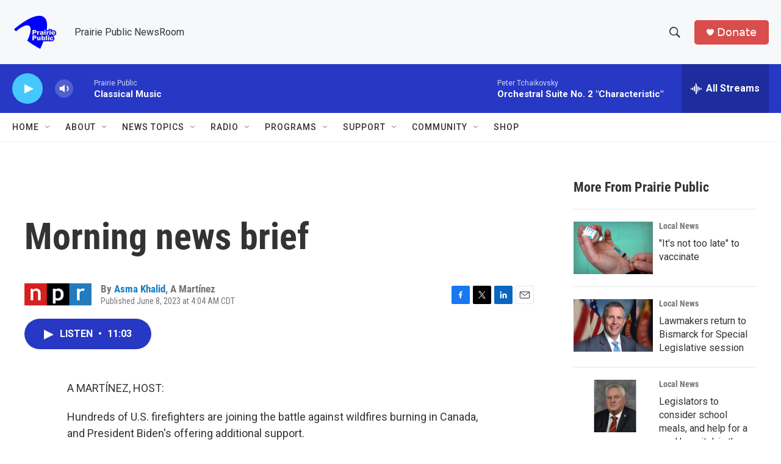

--- FILE ---
content_type: text/html; charset=utf-8
request_url: https://www.google.com/recaptcha/api2/aframe
body_size: -86
content:
<!DOCTYPE HTML><html><head><meta http-equiv="content-type" content="text/html; charset=UTF-8"></head><body><script nonce="l8Zre1QqqdZbG1KFR_duuA">/** Anti-fraud and anti-abuse applications only. See google.com/recaptcha */ try{var clients={'sodar':'https://pagead2.googlesyndication.com/pagead/sodar?'};window.addEventListener("message",function(a){try{if(a.source===window.parent){var b=JSON.parse(a.data);var c=clients[b['id']];if(c){var d=document.createElement('img');d.src=c+b['params']+'&rc='+(localStorage.getItem("rc::a")?sessionStorage.getItem("rc::b"):"");window.document.body.appendChild(d);sessionStorage.setItem("rc::e",parseInt(sessionStorage.getItem("rc::e")||0)+1);localStorage.setItem("rc::h",'1769074701531');}}}catch(b){}});window.parent.postMessage("_grecaptcha_ready", "*");}catch(b){}</script></body></html>

--- FILE ---
content_type: text/javascript
request_url: https://polo.feathr.co/v1/analytics/match/script.js?a_id=6914ade88079880fccded009&pk=feathr
body_size: -279
content:
(function (w) {
    
        
    if (typeof w.feathr === 'function') {
        w.feathr('integrate', 'ttd', '6971f00b74a11d0002d17bc2');
    }
        
        
    if (typeof w.feathr === 'function') {
        w.feathr('match', '6971f00b74a11d0002d17bc2');
    }
        
    
}(window));